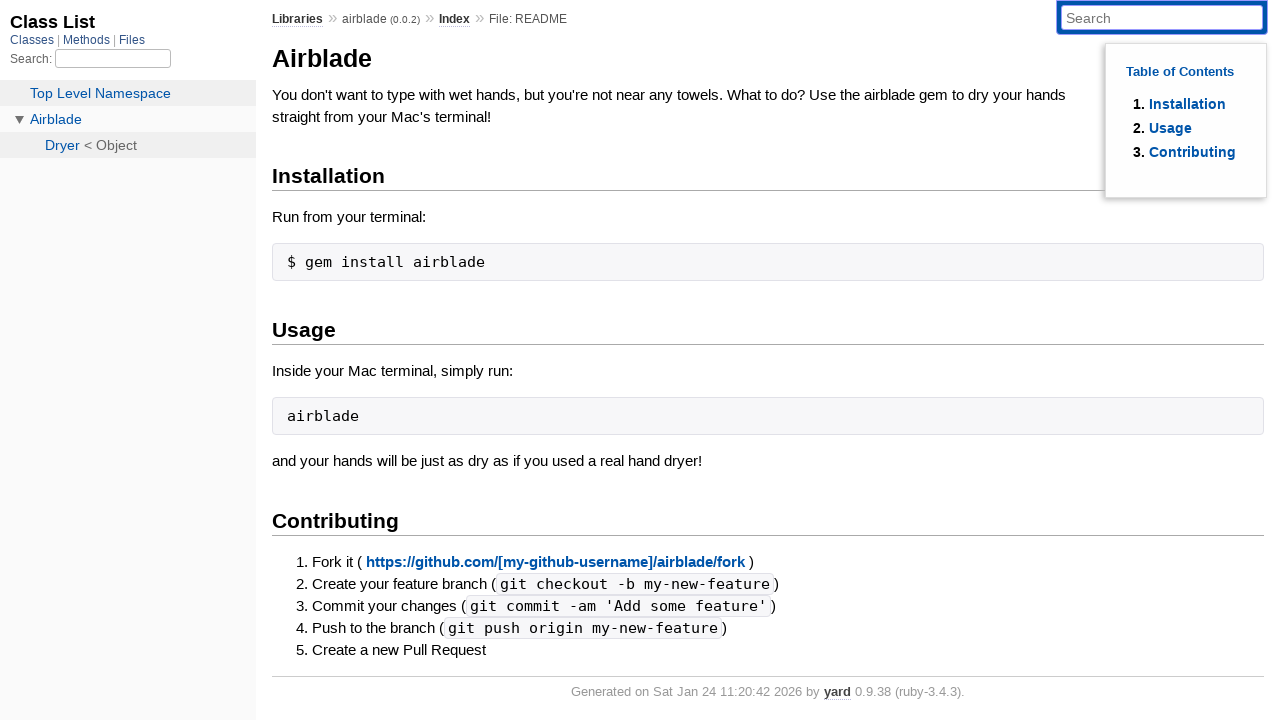

--- FILE ---
content_type: text/html; charset=utf-8
request_url: https://www.rubydoc.info/gems/airblade/0.0.2
body_size: 2547
content:
<!DOCTYPE html>
<html>
  <head>
        <title>RubyDoc.info: 
      
  File: README
  
    – Documentation for airblade (0.0.2)
  
 – RubyDoc.info
</title>
<meta name="viewport" content="width=device-width, initial-scale=1.0">
<meta name="description" content="Documenting RubyGems, Stdlib, and GitHub Projects" />
  <meta name="robots" content="index, follow">
  <link rel="canonical" href="https://www.rubydoc.info/gems/airblade/0.0.2">
  <meta property="og:title" content="RubyDoc.info: 
      
  File: README
  
    – Documentation for airblade (0.0.2)
  
 – RubyDoc.info
">
  <meta property="og:description" content="Documenting RubyGems, Stdlib, and GitHub Projects">
  <meta property="og:image" content="https://www.rubydoc.info/favicon.ico">
  <meta property="og:url" content="https://www.rubydoc.info/gems/airblade/0.0.2">
  <meta property="og:type" content="website">

    
      <link rel="icon" href="/favicon.ico" type="image/png">
      <link rel="apple-touch-icon" href="/favicon.ico">
      <script type="importmap" data-turbo-track="reload">{
  "imports": {
    "application": "/assets/application-524bab28.js",
    "yard": "/assets/yard-781b1814.js",
    "@hotwired/turbo-rails": "/assets/turbo.min-1c2d4fbe.js",
    "@hotwired/stimulus": "/assets/stimulus.min-4b1e420e.js",
    "@hotwired/stimulus-loading": "/assets/stimulus-loading-1fc53fe7.js",
    "controllers/application": "/assets/controllers/application-3affb389.js",
    "controllers": "/assets/controllers/index-ee64e1f1.js",
    "controllers/modal_controller": "/assets/controllers/modal_controller-b70d9f9e.js",
    "controllers/path_rewriter_controller": "/assets/controllers/path_rewriter_controller-608cb111.js",
    "controllers/path_saver_controller": "/assets/controllers/path_saver_controller-8ac37b05.js",
    "controllers/rewrite_link_controller": "/assets/controllers/rewrite_link_controller-0d0815e7.js"
  }
}</script>
<link rel="modulepreload" href="/assets/application-524bab28.js">
<link rel="modulepreload" href="/assets/yard-781b1814.js">
<link rel="modulepreload" href="/assets/turbo.min-1c2d4fbe.js">
<link rel="modulepreload" href="/assets/stimulus.min-4b1e420e.js">
<link rel="modulepreload" href="/assets/stimulus-loading-1fc53fe7.js">
<link rel="modulepreload" href="/assets/controllers/application-3affb389.js">
<link rel="modulepreload" href="/assets/controllers/index-ee64e1f1.js">
<link rel="modulepreload" href="/assets/controllers/modal_controller-b70d9f9e.js">
<link rel="modulepreload" href="/assets/controllers/path_rewriter_controller-608cb111.js">
<link rel="modulepreload" href="/assets/controllers/path_saver_controller-8ac37b05.js">
<link rel="modulepreload" href="/assets/controllers/rewrite_link_controller-0d0815e7.js">
<script type="16166a3cb66e164ea427c175-module">import "yard"</script>
      <link rel="stylesheet" href="/assets/css/style.css" type="text/css" media="screen" charset="utf-8" />
      <link rel="stylesheet" href="/assets/css/custom.css" type="text/css" media="screen" charset="utf-8" />
    <link rel="stylesheet" href="/assets/css/common.css" type="text/css" media="screen" charset="utf-8" />
      <!-- Google tag (gtag.js) -->
  <script async src="https://www.googletagmanager.com/gtag/js?id=G-DKFNF5C40V" type="16166a3cb66e164ea427c175-text/javascript"></script>
  <script type="16166a3cb66e164ea427c175-text/javascript">
    window.dataLayer = window.dataLayer || [];
    if (window.gtag) {
      setTimeout(() => {
        gtag('event', 'page_view', {
          page_title: document.title,
          page_location: window.location.href,
        });
      }, 1000);
    } else {
      function gtag(){dataLayer.push(arguments);}
      gtag('consent', 'update', {
      'ad_user_data': 'denied',
      'ad_personalization': 'denied',
      'ad_storage': 'denied',
      'analytics_storage': 'denied'
      });
      gtag('js', new Date());
      gtag('config', 'G-DKFNF5C40V');
    }
  </script>

  </head>
  <body>
    
<script type="16166a3cb66e164ea427c175-text/javascript">
  window.yard_library_name = 'airblade';
  window.yard_library_version = '0.0.2';
</script>

  <link rel="stylesheet" href="/static/gems/airblade/0.0.2/css/style.css?1768592835" type="text/css" />

  <link rel="stylesheet" href="/static/gems/airblade/0.0.2/css/common.css?1768592835" type="text/css" />

  <link rel="stylesheet" href="/static/gems/airblade/0.0.2/css/custom.css?1768592835" type="text/css" />

<script type="16166a3cb66e164ea427c175-text/javascript" charset="utf-8">
  pathId = "README"
  relpath = '/';
  docsPrefix = '/gems/airblade/0.0.2';
  listPrefix = '/list/gems/airblade/0.0.2';
  searchPrefix = '/search/gems/airblade/0.0.2';
</script>


  <script type="16166a3cb66e164ea427c175-text/javascript" charset="utf-8" src="/static/gems/airblade/0.0.2/js/jquery.js?1768592835"></script>

  <script type="16166a3cb66e164ea427c175-text/javascript" charset="utf-8" src="/static/gems/airblade/0.0.2/js/app.js?1768592835"></script>

  <script type="16166a3cb66e164ea427c175-text/javascript" charset="utf-8" src="/static/gems/airblade/0.0.2/js/autocomplete.js?1768592835"></script>

  <script type="16166a3cb66e164ea427c175-text/javascript" charset="utf-8" src="/static/gems/airblade/0.0.2/js/rubydoc_custom.js?1746321791"></script>

<div class="nav_wrap">
  <iframe id="nav" src="/list/gems/airblade/0.0.2/class?1"></iframe>
  <div id="resizer"></div>
</div>
<div id="main" tabindex="-1">
  <div id="header">
    <form class="search" method="get" action="/search/gems/airblade/0.0.2">
  <input name="q" type="search" placeholder="Search" id="search_box" size="30" value="" />
</form>
<script type="16166a3cb66e164ea427c175-text/javascript" charset="utf-8">
  $(function() {
    $('#search_box').autocomplete($('#search_box').parent().attr('action'), {
      width: 200,
      formatItem: function(item) {
        var values = item[0].split(",");
        return values[0] + (values[1] == '' ? "" : " <small>(" + values[1] + ")</small>");
      }
    }).result(function(event, item) {
      var values = item[0].split(",")
      $('#search_box').val(values[1]);
      location.href = values[3];
      return false;
    });
  });
</script>

<div id="menu">
  
    <a href="/gems" target="_top">Libraries</a> &raquo;
    <span class="title">airblade <small>(0.0.2)</small></span>
  
  
    &raquo; 
    <a href="/gems/airblade/0.0.2/index">Index</a> &raquo; 
    <span class='title'>File: README</span>
  
</div>

    <div id="search">
  
    <a class="full_list_link" id="class_list_link"
        href="/list/gems/airblade/0.0.2/class">

        <svg width="24" height="24">
          <rect x="0" y="4" width="24" height="4" rx="1" ry="1"></rect>
          <rect x="0" y="12" width="24" height="4" rx="1" ry="1"></rect>
          <rect x="0" y="20" width="24" height="4" rx="1" ry="1"></rect>
        </svg>
    </a>
  
</div>
    <div class="clear"></div>
  </div>
  <div id="content"><div id='filecontents'><h1 id="airblade">Airblade</h1>

<p>You don&#39;t want to type with wet hands, but you&#39;re not near any towels. What to do? Use the airblade gem to dry your hands straight from your Mac&#39;s terminal!</p>

<h2 id="installation">Installation</h2>

<p>Run from your terminal:</p>

<pre class="code ruby"><code class="ruby">$ <span class='rubyid_gem identifier id'>gem</span> <span class='rubyid_install identifier id'>install</span> <span class='rubyid_airblade identifier id'>airblade</span>
</code></pre>

<h2 id="usage">Usage</h2>

<p>Inside your Mac terminal, simply run:</p>

<pre class="code ruby"><code class="ruby"><span class='rubyid_airblade identifier id'>airblade</span>
</code></pre>

<p>and your hands will be just as dry as if you used a real hand dryer!</p>

<h2 id="contributing">Contributing</h2>

<ol>
<li>Fork it ( <a href="https://github.com/%5Bmy-github-username%5D/airblade/fork">https://github.com/[my-github-username]/airblade/fork</a> )</li>
<li>Create your feature branch (<code>git checkout -b my-new-feature</code>)</li>
<li>Commit your changes (<code>git commit -am &#39;Add some feature&#39;</code>)</li>
<li>Push to the branch (<code>git push origin my-new-feature</code>)</li>
<li>Create a new Pull Request</li>
</ol>
</div></div>
  <div id="footer">
  Generated on Sat Jan 24 11:20:42 2026 by
  <a href="https://yardoc.org" title="Yay! A Ruby Documentation Tool" target="_parent">yard</a>
  0.9.38 (ruby-3.4.3).
</div>

</div>


  <script src="/cdn-cgi/scripts/7d0fa10a/cloudflare-static/rocket-loader.min.js" data-cf-settings="16166a3cb66e164ea427c175-|49" defer></script><script defer src="https://static.cloudflareinsights.com/beacon.min.js/vcd15cbe7772f49c399c6a5babf22c1241717689176015" integrity="sha512-ZpsOmlRQV6y907TI0dKBHq9Md29nnaEIPlkf84rnaERnq6zvWvPUqr2ft8M1aS28oN72PdrCzSjY4U6VaAw1EQ==" data-cf-beacon='{"version":"2024.11.0","token":"9f9e821d93554a138f3a1020b738c77e","r":1,"server_timing":{"name":{"cfCacheStatus":true,"cfEdge":true,"cfExtPri":true,"cfL4":true,"cfOrigin":true,"cfSpeedBrain":true},"location_startswith":null}}' crossorigin="anonymous"></script>
</body>
</html>


--- FILE ---
content_type: text/html; charset=utf-8
request_url: https://www.rubydoc.info/list/gems/airblade/0.0.2/class?1
body_size: 1003
content:
<!DOCTYPE html>
<html>
  <head>
        <title>RubyDoc.info: 
      Class List – RubyDoc.info
</title>
<meta name="viewport" content="width=device-width, initial-scale=1.0">
<meta name="description" content="Documenting RubyGems, Stdlib, and GitHub Projects" />
  <meta name="robots" content="index, follow">
  <link rel="canonical" href="https://www.rubydoc.info/list/gems/airblade/0.0.2/class?1">
  <meta property="og:title" content="RubyDoc.info: 
      Class List – RubyDoc.info
">
  <meta property="og:description" content="Documenting RubyGems, Stdlib, and GitHub Projects">
  <meta property="og:image" content="https://www.rubydoc.info/favicon.ico?1">
  <meta property="og:url" content="https://www.rubydoc.info/list/gems/airblade/0.0.2/class?1">
  <meta property="og:type" content="website">

    
      <link rel="stylesheet" href="/assets/css/full_list.css" type="text/css" media="screen" charset="utf-8" />
    <link rel="stylesheet" href="/assets/css/common.css" type="text/css" media="screen" charset="utf-8" />
      <!-- Google tag (gtag.js) -->
  <script async src="https://www.googletagmanager.com/gtag/js?id=G-DKFNF5C40V" type="2abec4f5f8cc46f59d9baca0-text/javascript"></script>
  <script type="2abec4f5f8cc46f59d9baca0-text/javascript">
    window.dataLayer = window.dataLayer || [];
    if (window.gtag) {
      setTimeout(() => {
        gtag('event', 'page_view', {
          page_title: document.title,
          page_location: window.location.href,
        });
      }, 1000);
    } else {
      function gtag(){dataLayer.push(arguments);}
      gtag('consent', 'update', {
      'ad_user_data': 'denied',
      'ad_personalization': 'denied',
      'ad_storage': 'denied',
      'analytics_storage': 'denied'
      });
      gtag('js', new Date());
      gtag('config', 'G-DKFNF5C40V');
    }
  </script>

  </head>
  <body>
    

  <link rel="stylesheet" href="/static/gems/airblade/0.0.2/css/full_list.css?1768592835" type="text/css" media="screen" />

  <link rel="stylesheet" href="/static/gems/airblade/0.0.2/css/common.css?1768592835" type="text/css" media="screen" />


  <script type="2abec4f5f8cc46f59d9baca0-text/javascript" charset="utf-8" src="/static/gems/airblade/0.0.2/js/jquery.js?1768592835"></script>

  <script type="2abec4f5f8cc46f59d9baca0-text/javascript" charset="utf-8" src="/static/gems/airblade/0.0.2/js/full_list.js?1768592835"></script>

<base id="base_target" target="_parent" />
<div id="content">
  <div class="fixed_header">
    <h1 id="full_list_header">Class List</h1>
    <div id="full_list_nav">
      
        <span><a target="_self" href="/list/gems/airblade/0.0.2/class">
            Classes
          </a></span>
      
        <span><a target="_self" href="/list/gems/airblade/0.0.2/method">
            Methods
          </a></span>
      
        <span><a target="_self" href="/list/gems/airblade/0.0.2/file">
            Files
          </a></span>
      
    </div>
    <div id="search">
      <label for="search-class">Search:</label>
      <input id="search-class" type="text" />
    </div>
  </div>
  <ul id="full_list" class="class">
    <li id="object_" class="odd"><div class="item" style="padding-left:30px"><span class='object_link'><a href="/gems/airblade/0.0.2/toplevel" title="Top Level Namespace (root)">Top Level Namespace</a></span></div></li>
<li id='object_Airblade' class='even'><div class='item' style='padding-left:30px'><a tabindex='0' class='toggle' role='button' aria-label='Airblade child nodes' aria-expanded='false' aria-controls='object_Airblade'></a> <span class='object_link'><a href="/gems/airblade/0.0.2/Airblade" title="Airblade (module)">Airblade</a></span><small class='search_info'>Top Level Namespace</small></div><div aria-labelledby='object_Airblade'><ul><li id='object_Airblade::Dryer' class='collapsed odd'><div class='item' style='padding-left:45px'><span class='object_link'><a href="/gems/airblade/0.0.2/Airblade/Dryer" title="Airblade::Dryer (class)">Dryer</a></span> &lt; Object<small class='search_info'>Airblade</small></div></li></ul></div></li>

  </ul>
</div>


  <script src="/cdn-cgi/scripts/7d0fa10a/cloudflare-static/rocket-loader.min.js" data-cf-settings="2abec4f5f8cc46f59d9baca0-|49" defer></script><script defer src="https://static.cloudflareinsights.com/beacon.min.js/vcd15cbe7772f49c399c6a5babf22c1241717689176015" integrity="sha512-ZpsOmlRQV6y907TI0dKBHq9Md29nnaEIPlkf84rnaERnq6zvWvPUqr2ft8M1aS28oN72PdrCzSjY4U6VaAw1EQ==" data-cf-beacon='{"version":"2024.11.0","token":"9f9e821d93554a138f3a1020b738c77e","r":1,"server_timing":{"name":{"cfCacheStatus":true,"cfEdge":true,"cfExtPri":true,"cfL4":true,"cfOrigin":true,"cfSpeedBrain":true},"location_startswith":null}}' crossorigin="anonymous"></script>
</body>
</html>
